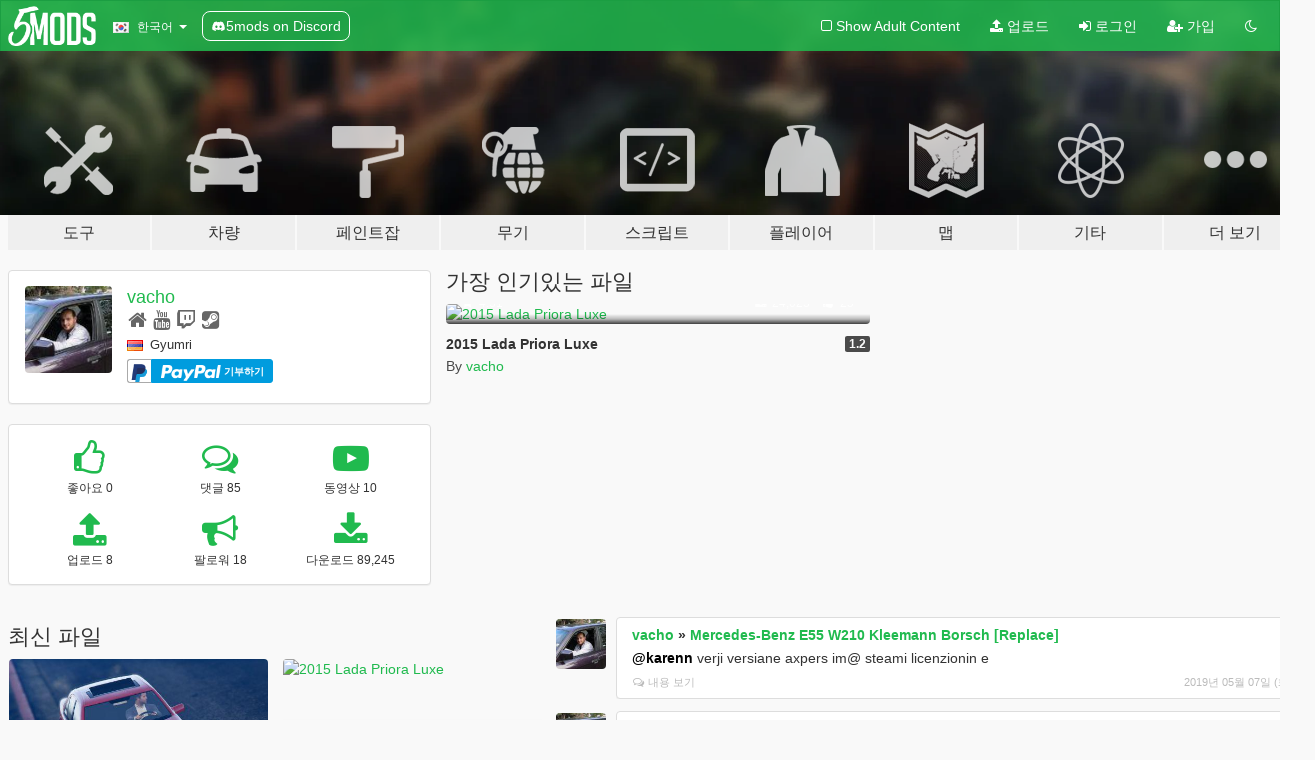

--- FILE ---
content_type: text/html; charset=utf-8
request_url: https://ko.gta5-mods.com/users/vacho
body_size: 12844
content:

<!DOCTYPE html>
<html lang="ko" dir="ltr">
<head>
	<title>
		vacho의 GTA 5 모드 - GTA5-Mods.com
	</title>

		<script
		  async
		  src="https://hb.vntsm.com/v4/live/vms/sites/gta5-mods.com/index.js"
        ></script>

        <script>
          self.__VM = self.__VM || [];
          self.__VM.push(function (admanager, scope) {
            scope.Config.buildPlacement((configBuilder) => {
              configBuilder.add("billboard");
              configBuilder.addDefaultOrUnique("mobile_mpu").setBreakPoint("mobile")
            }).display("top-ad");

            scope.Config.buildPlacement((configBuilder) => {
              configBuilder.add("leaderboard");
              configBuilder.addDefaultOrUnique("mobile_mpu").setBreakPoint("mobile")
            }).display("central-ad");

            scope.Config.buildPlacement((configBuilder) => {
              configBuilder.add("mpu");
              configBuilder.addDefaultOrUnique("mobile_mpu").setBreakPoint("mobile")
            }).display("side-ad");

            scope.Config.buildPlacement((configBuilder) => {
              configBuilder.add("leaderboard");
              configBuilder.addDefaultOrUnique("mpu").setBreakPoint({ mediaQuery: "max-width:1200px" })
            }).display("central-ad-2");

            scope.Config.buildPlacement((configBuilder) => {
              configBuilder.add("leaderboard");
              configBuilder.addDefaultOrUnique("mobile_mpu").setBreakPoint("mobile")
            }).display("bottom-ad");

            scope.Config.buildPlacement((configBuilder) => {
              configBuilder.add("desktop_takeover");
              configBuilder.addDefaultOrUnique("mobile_takeover").setBreakPoint("mobile")
            }).display("takeover-ad");

            scope.Config.get('mpu').display('download-ad-1');
          });
        </script>

	<meta charset="utf-8">
	<meta name="viewport" content="width=320, initial-scale=1.0, maximum-scale=1.0">
	<meta http-equiv="X-UA-Compatible" content="IE=edge">
	<meta name="msapplication-config" content="none">
	<meta name="theme-color" content="#20ba4e">
	<meta name="msapplication-navbutton-color" content="#20ba4e">
	<meta name="apple-mobile-web-app-capable" content="yes">
	<meta name="apple-mobile-web-app-status-bar-style" content="#20ba4e">
	<meta name="csrf-param" content="authenticity_token" />
<meta name="csrf-token" content="rcP1CtjaFz9nEKbWBBnph7jhDJC6Aw1K2Sp7o/9pDPoFyoANzg4i5xtFXKDrtr1T9rsQljaGt0UojRvnvoQj1A==" />
	

	<link rel="shortcut icon" type="image/x-icon" href="https://images.gta5-mods.com/icons/favicon.png">
	<link rel="stylesheet" media="screen" href="/assets/application-7e510725ebc5c55e88a9fd87c027a2aa9e20126744fbac89762e0fd54819c399.css" />
	    <link rel="alternate" hreflang="id" href="https://id.gta5-mods.com/users/vacho">
    <link rel="alternate" hreflang="ms" href="https://ms.gta5-mods.com/users/vacho">
    <link rel="alternate" hreflang="bg" href="https://bg.gta5-mods.com/users/vacho">
    <link rel="alternate" hreflang="ca" href="https://ca.gta5-mods.com/users/vacho">
    <link rel="alternate" hreflang="cs" href="https://cs.gta5-mods.com/users/vacho">
    <link rel="alternate" hreflang="da" href="https://da.gta5-mods.com/users/vacho">
    <link rel="alternate" hreflang="de" href="https://de.gta5-mods.com/users/vacho">
    <link rel="alternate" hreflang="el" href="https://el.gta5-mods.com/users/vacho">
    <link rel="alternate" hreflang="en" href="https://www.gta5-mods.com/users/vacho">
    <link rel="alternate" hreflang="es" href="https://es.gta5-mods.com/users/vacho">
    <link rel="alternate" hreflang="fr" href="https://fr.gta5-mods.com/users/vacho">
    <link rel="alternate" hreflang="gl" href="https://gl.gta5-mods.com/users/vacho">
    <link rel="alternate" hreflang="ko" href="https://ko.gta5-mods.com/users/vacho">
    <link rel="alternate" hreflang="hi" href="https://hi.gta5-mods.com/users/vacho">
    <link rel="alternate" hreflang="it" href="https://it.gta5-mods.com/users/vacho">
    <link rel="alternate" hreflang="hu" href="https://hu.gta5-mods.com/users/vacho">
    <link rel="alternate" hreflang="mk" href="https://mk.gta5-mods.com/users/vacho">
    <link rel="alternate" hreflang="nl" href="https://nl.gta5-mods.com/users/vacho">
    <link rel="alternate" hreflang="nb" href="https://no.gta5-mods.com/users/vacho">
    <link rel="alternate" hreflang="pl" href="https://pl.gta5-mods.com/users/vacho">
    <link rel="alternate" hreflang="pt-BR" href="https://pt.gta5-mods.com/users/vacho">
    <link rel="alternate" hreflang="ro" href="https://ro.gta5-mods.com/users/vacho">
    <link rel="alternate" hreflang="ru" href="https://ru.gta5-mods.com/users/vacho">
    <link rel="alternate" hreflang="sl" href="https://sl.gta5-mods.com/users/vacho">
    <link rel="alternate" hreflang="fi" href="https://fi.gta5-mods.com/users/vacho">
    <link rel="alternate" hreflang="sv" href="https://sv.gta5-mods.com/users/vacho">
    <link rel="alternate" hreflang="vi" href="https://vi.gta5-mods.com/users/vacho">
    <link rel="alternate" hreflang="tr" href="https://tr.gta5-mods.com/users/vacho">
    <link rel="alternate" hreflang="uk" href="https://uk.gta5-mods.com/users/vacho">
    <link rel="alternate" hreflang="zh-CN" href="https://zh.gta5-mods.com/users/vacho">

  <script src="/javascripts/ads.js"></script>

		<!-- Nexus Google Tag Manager -->
		<script nonce="true">
//<![CDATA[
				window.dataLayer = window.dataLayer || [];

						window.dataLayer.push({
								login_status: 'Guest',
								user_id: undefined,
								gta5mods_id: undefined,
						});

//]]>
</script>
		<script nonce="true">
//<![CDATA[
				(function(w,d,s,l,i){w[l]=w[l]||[];w[l].push({'gtm.start':
				new Date().getTime(),event:'gtm.js'});var f=d.getElementsByTagName(s)[0],
				j=d.createElement(s),dl=l!='dataLayer'?'&l='+l:'';j.async=true;j.src=
				'https://www.googletagmanager.com/gtm.js?id='+i+dl;f.parentNode.insertBefore(j,f);
				})(window,document,'script','dataLayer','GTM-KCVF2WQ');

//]]>
</script>		<!-- End Nexus Google Tag Manager -->
</head>
<body class=" ko">
	<!-- Google Tag Manager (noscript) -->
	<noscript><iframe src="https://www.googletagmanager.com/ns.html?id=GTM-KCVF2WQ"
										height="0" width="0" style="display:none;visibility:hidden"></iframe></noscript>
	<!-- End Google Tag Manager (noscript) -->

<div id="page-cover"></div>
<div id="page-loading">
	<span class="graphic"></span>
	<span class="message">로딩중...</span>
</div>

<div id="page-cover"></div>

<nav id="main-nav" class="navbar navbar-default">
  <div class="container">
    <div class="navbar-header">
      <a class="navbar-brand" href="/"></a>

      <ul class="nav navbar-nav">
        <li id="language-dropdown" class="dropdown">
          <a href="#language" class="dropdown-toggle" data-toggle="dropdown">
            <span class="famfamfam-flag-kr icon"></span>&nbsp;
            <span class="language-name">한국어</span>
            <span class="caret"></span>
          </a>

          <ul class="dropdown-menu dropdown-menu-with-footer">
                <li>
                  <a href="https://id.gta5-mods.com/users/vacho">
                    <span class="famfamfam-flag-id"></span>
                    <span class="language-name">Bahasa Indonesia</span>
                  </a>
                </li>
                <li>
                  <a href="https://ms.gta5-mods.com/users/vacho">
                    <span class="famfamfam-flag-my"></span>
                    <span class="language-name">Bahasa Melayu</span>
                  </a>
                </li>
                <li>
                  <a href="https://bg.gta5-mods.com/users/vacho">
                    <span class="famfamfam-flag-bg"></span>
                    <span class="language-name">Български</span>
                  </a>
                </li>
                <li>
                  <a href="https://ca.gta5-mods.com/users/vacho">
                    <span class="famfamfam-flag-catalonia"></span>
                    <span class="language-name">Català</span>
                  </a>
                </li>
                <li>
                  <a href="https://cs.gta5-mods.com/users/vacho">
                    <span class="famfamfam-flag-cz"></span>
                    <span class="language-name">Čeština</span>
                  </a>
                </li>
                <li>
                  <a href="https://da.gta5-mods.com/users/vacho">
                    <span class="famfamfam-flag-dk"></span>
                    <span class="language-name">Dansk</span>
                  </a>
                </li>
                <li>
                  <a href="https://de.gta5-mods.com/users/vacho">
                    <span class="famfamfam-flag-de"></span>
                    <span class="language-name">Deutsch</span>
                  </a>
                </li>
                <li>
                  <a href="https://el.gta5-mods.com/users/vacho">
                    <span class="famfamfam-flag-gr"></span>
                    <span class="language-name">Ελληνικά</span>
                  </a>
                </li>
                <li>
                  <a href="https://www.gta5-mods.com/users/vacho">
                    <span class="famfamfam-flag-gb"></span>
                    <span class="language-name">English</span>
                  </a>
                </li>
                <li>
                  <a href="https://es.gta5-mods.com/users/vacho">
                    <span class="famfamfam-flag-es"></span>
                    <span class="language-name">Español</span>
                  </a>
                </li>
                <li>
                  <a href="https://fr.gta5-mods.com/users/vacho">
                    <span class="famfamfam-flag-fr"></span>
                    <span class="language-name">Français</span>
                  </a>
                </li>
                <li>
                  <a href="https://gl.gta5-mods.com/users/vacho">
                    <span class="famfamfam-flag-es-gl"></span>
                    <span class="language-name">Galego</span>
                  </a>
                </li>
                <li>
                  <a href="https://ko.gta5-mods.com/users/vacho">
                    <span class="famfamfam-flag-kr"></span>
                    <span class="language-name">한국어</span>
                  </a>
                </li>
                <li>
                  <a href="https://hi.gta5-mods.com/users/vacho">
                    <span class="famfamfam-flag-in"></span>
                    <span class="language-name">हिन्दी</span>
                  </a>
                </li>
                <li>
                  <a href="https://it.gta5-mods.com/users/vacho">
                    <span class="famfamfam-flag-it"></span>
                    <span class="language-name">Italiano</span>
                  </a>
                </li>
                <li>
                  <a href="https://hu.gta5-mods.com/users/vacho">
                    <span class="famfamfam-flag-hu"></span>
                    <span class="language-name">Magyar</span>
                  </a>
                </li>
                <li>
                  <a href="https://mk.gta5-mods.com/users/vacho">
                    <span class="famfamfam-flag-mk"></span>
                    <span class="language-name">Македонски</span>
                  </a>
                </li>
                <li>
                  <a href="https://nl.gta5-mods.com/users/vacho">
                    <span class="famfamfam-flag-nl"></span>
                    <span class="language-name">Nederlands</span>
                  </a>
                </li>
                <li>
                  <a href="https://no.gta5-mods.com/users/vacho">
                    <span class="famfamfam-flag-no"></span>
                    <span class="language-name">Norsk</span>
                  </a>
                </li>
                <li>
                  <a href="https://pl.gta5-mods.com/users/vacho">
                    <span class="famfamfam-flag-pl"></span>
                    <span class="language-name">Polski</span>
                  </a>
                </li>
                <li>
                  <a href="https://pt.gta5-mods.com/users/vacho">
                    <span class="famfamfam-flag-br"></span>
                    <span class="language-name">Português do Brasil</span>
                  </a>
                </li>
                <li>
                  <a href="https://ro.gta5-mods.com/users/vacho">
                    <span class="famfamfam-flag-ro"></span>
                    <span class="language-name">Română</span>
                  </a>
                </li>
                <li>
                  <a href="https://ru.gta5-mods.com/users/vacho">
                    <span class="famfamfam-flag-ru"></span>
                    <span class="language-name">Русский</span>
                  </a>
                </li>
                <li>
                  <a href="https://sl.gta5-mods.com/users/vacho">
                    <span class="famfamfam-flag-si"></span>
                    <span class="language-name">Slovenščina</span>
                  </a>
                </li>
                <li>
                  <a href="https://fi.gta5-mods.com/users/vacho">
                    <span class="famfamfam-flag-fi"></span>
                    <span class="language-name">Suomi</span>
                  </a>
                </li>
                <li>
                  <a href="https://sv.gta5-mods.com/users/vacho">
                    <span class="famfamfam-flag-se"></span>
                    <span class="language-name">Svenska</span>
                  </a>
                </li>
                <li>
                  <a href="https://vi.gta5-mods.com/users/vacho">
                    <span class="famfamfam-flag-vn"></span>
                    <span class="language-name">Tiếng Việt</span>
                  </a>
                </li>
                <li>
                  <a href="https://tr.gta5-mods.com/users/vacho">
                    <span class="famfamfam-flag-tr"></span>
                    <span class="language-name">Türkçe</span>
                  </a>
                </li>
                <li>
                  <a href="https://uk.gta5-mods.com/users/vacho">
                    <span class="famfamfam-flag-ua"></span>
                    <span class="language-name">Українська</span>
                  </a>
                </li>
                <li>
                  <a href="https://zh.gta5-mods.com/users/vacho">
                    <span class="famfamfam-flag-cn"></span>
                    <span class="language-name">中文</span>
                  </a>
                </li>
          </ul>
        </li>
        <li class="discord-link">
          <a href="https://discord.gg/2PR7aMzD4U" target="_blank" rel="noreferrer">
            <img src="https://images.gta5-mods.com/site/discord-header.svg" height="15px" alt="">
            <span>5mods on Discord</span>
          </a>
        </li>
      </ul>
    </div>

    <ul class="nav navbar-nav navbar-right">
        <li>
          <a href="/adult_filter" title="Light mode">
              <span class="fa fa-square-o"></span>
            <span>Show Adult <span class="adult-filter__content-text">Content</span></span>
          </a>
        </li>
      <li class="hidden-xs">
        <a href="/upload">
          <span class="icon fa fa-upload"></span>
          업로드
        </a>
      </li>

        <li>
          <a href="/login?r=/users/vacho">
            <span class="icon fa fa-sign-in"></span>
            <span class="login-text">로그인</span>
          </a>
        </li>

        <li class="hidden-xs">
          <a href="/register?r=/users/vacho">
            <span class="icon fa fa-user-plus"></span>
            가입
          </a>
        </li>

        <li>
            <a href="/dark_mode" title="Dark mode">
              <span class="fa fa-moon-o"></span>
            </a>
        </li>

      <li id="search-dropdown">
        <a href="#search" class="dropdown-toggle" data-toggle="dropdown">
          <span class="fa fa-search"></span>
        </a>

        <div class="dropdown-menu">
          <div class="form-inline">
            <div class="form-group">
              <div class="input-group">
                <div class="input-group-addon"><span  class="fa fa-search"></span></div>
                <input type="text" class="form-control" placeholder="GTA 5 모드를 검색해보세요...">
              </div>
            </div>
            <button type="submit" class="btn btn-primary">
              검색
            </button>
          </div>
        </div>
      </li>
    </ul>
  </div>
</nav>

<div id="banner" class="">
  <div class="container hidden-xs">
    <div id="intro">
      <h1 class="styled">GTA5-Mods.com 에 오신 것을 환영합니다</h1>
      <p>Select one of the following categories to start browsing the latest GTA 5 PC mods:</p>
    </div>
  </div>

  <div class="container">
    <ul id="navigation" class="clearfix ko">
        <li class="tools ">
          <a href="/tools">
            <span class="icon-category"></span>
            <span class="label-border"></span>
            <span class="label-category lg-large md-large sm-large xs-large xxs-large">
              <span>도구</span>
            </span>
          </a>
        </li>
        <li class="vehicles ">
          <a href="/vehicles">
            <span class="icon-category"></span>
            <span class="label-border"></span>
            <span class="label-category lg-large md-large sm-large xs-large xxs-large">
              <span>차량</span>
            </span>
          </a>
        </li>
        <li class="paintjobs ">
          <a href="/paintjobs">
            <span class="icon-category"></span>
            <span class="label-border"></span>
            <span class="label-category lg-large md-large sm-large xs-large xxs-large">
              <span>페인트잡</span>
            </span>
          </a>
        </li>
        <li class="weapons ">
          <a href="/weapons">
            <span class="icon-category"></span>
            <span class="label-border"></span>
            <span class="label-category lg-large md-large sm-large xs-large xxs-large">
              <span>무기</span>
            </span>
          </a>
        </li>
        <li class="scripts ">
          <a href="/scripts">
            <span class="icon-category"></span>
            <span class="label-border"></span>
            <span class="label-category lg-large md-large sm-large xs-large xxs-large">
              <span>스크립트</span>
            </span>
          </a>
        </li>
        <li class="player ">
          <a href="/player">
            <span class="icon-category"></span>
            <span class="label-border"></span>
            <span class="label-category lg-large md-large sm-large xs-large xxs-large">
              <span>플레이어</span>
            </span>
          </a>
        </li>
        <li class="maps ">
          <a href="/maps">
            <span class="icon-category"></span>
            <span class="label-border"></span>
            <span class="label-category lg-large md-large sm-large xs-large xxs-large">
              <span>맵</span>
            </span>
          </a>
        </li>
        <li class="misc ">
          <a href="/misc">
            <span class="icon-category"></span>
            <span class="label-border"></span>
            <span class="label-category lg-large md-large sm-large xs-large xxs-large">
              <span>기타</span>
            </span>
          </a>
        </li>
      <li id="more-dropdown" class="more dropdown">
        <a href="#more" class="dropdown-toggle" data-toggle="dropdown">
          <span class="icon-category"></span>
          <span class="label-border"></span>
          <span class="label-category lg-large md-large sm-large xs-large xxs-large">
            <span>더 보기</span>
          </span>
        </a>

        <ul class="dropdown-menu pull-right">
          <li>
            <a href="http://www.gta5cheats.com" target="_blank">
              <span class="fa fa-external-link"></span>
              GTA 5 Cheats
            </a>
          </li>
        </ul>
      </li>
    </ul>
  </div>
</div>

<div id="content">
  
<div id="profile" data-user-id="112248">
  <div class="container">


        <div class="row">
          <div class="col-sm-6 col-md-4">
            <div class="user-panel panel panel-default">
              <div class="panel-body">
                <div class="row">
                  <div class="col-xs-3">
                    <a href="/users/vacho">
                      <img class="img-responsive" src="https://img.gta5-mods.com/q75-w100-h100-cfill/avatars/112248/cd9ed6-Gbj-6FsYfIg.jpg" alt="Cd9ed6 gbj 6fsyfig" />
                    </a>
                  </div>
                  <div class="col-xs-9">
                    <a class="username" href="/users/vacho">vacho</a>

                        <br/>

                            <div class="user-social">
                              <a title="Homepage" target="_blank" href="http://www.donationalerts.ru/r/Vch"><span class="fa fa-home"></span></a>





<a title="YouTube" target="_blank" href="https://www.youtube.com/channel/UCslTPgIE5dOj_xVbqo969_Q"><span class="fa fa-youtube"></span></a>
<a title="Twitch" target="_blank" href="http://www.twitch.tv/admiralgeneral01"><span class="fa fa-twitch"></span></a>
<a title="Steam" target="_blank" href="http://steamcommunity.com/id/GYRZA55"><span class="fa fa-steam-square"></span></a>




                            </div>

                              <div class="user-location">
                                <span title="아르메니아" class="famfamfam-flag-am user-location-country"></span>
                                <span>Gyumri</span>
                              </div>

                            <div class="g-ytsubscribe" data-channel="null" data-channelid="UCslTPgIE5dOj_xVbqo969_Q" data-layout="default" data-count="default"></div>

                                <div class="button-donate">
                                  
<div class="paypal-button-widget">
  <form method="post" action="https://www.paypal.com/cgi-bin/webscr" target="_blank">
    <input type="hidden" name="item_name" value="Donation for vacho [GTA5-Mods.com]">
    <input type="hidden" name="lc" value="ko_KR">
    <input type="hidden" name="no_shipping" value="1">
    <input type="hidden" name="cmd" value="_donations">
    <input type="hidden" name="business" value="vachomatevosyan.matevosyan@mail.ru">
    <input type="hidden" name="bn" value="JavaScriptButtons_donate">
    <input type="hidden" name="notify_url" value="https://www.gta5-mods.com/ipn">
    <input type="hidden" name="custom" value="[112248, -1, -1]">
    <button class="paypal-button paypal-style-primary paypal-size-small" type="submit" dir="ltr">
        <span class="paypal-button-logo">
          <img src="[data-uri]">
        </span><span class="paypal-button-content" dir="auto">
          <img alt="PayPal" src="[data-uri]" /> 기부하기
        </span>
    </button>
  </form>
</div>
                                </div>


                  </div>
                </div>
              </div>
            </div>

              <div class="panel panel-default" dir="auto">
                <div class="panel-body">
                    <div class="user-stats">
                      <div class="row">
                        <div class="col-xs-4">
                          <span class="stat-icon fa fa-thumbs-o-up"></span>
                          <span class="stat-label">
                            좋아요 0
                          </span>
                        </div>
                        <div class="col-xs-4">
                          <span class="stat-icon fa fa-comments-o"></span>
                          <span class="stat-label">
                            댓글 85
                          </span>
                        </div>
                        <div class="col-xs-4">
                          <span class="stat-icon fa fa-youtube-play"></span>
                          <span class="stat-label">
                            동영상 10
                          </span>
                        </div>
                      </div>

                      <div class="row">
                        <div class="col-xs-4">
                          <span class="stat-icon fa fa-upload"></span>
                          <span class="stat-label">
                            업로드 8
                          </span>
                        </div>
                        <div class="col-xs-4">
                          <span class="stat-icon fa fa-bullhorn"></span>
                          <span class="stat-label">
                            팔로워 18
                          </span>
                        </div>
                          <div class="col-xs-4">
                            <span class="stat-icon fa fa-download"></span>
                            <span class="stat-label">
                              다운로드 89,245
                            </span>
                          </div>
                      </div>
                    </div>
                </div>
              </div>
          </div>

            <div class="col-sm-6 col-md-4 file-list">
              <h3 class="no-margin-top">가장 인기있는 파일</h3>
              
<div class="file-list-obj">
  <a href="/vehicles/lada-priora-luxe-2015" title="2015 Lada Priora Luxe" class="preview empty">

    <img title="2015 Lada Priora Luxe" class="img-responsive" alt="2015 Lada Priora Luxe" src="https://img.youtube.com/vi/MXoNixbcM0M/mqdefault.jpg" />

      <ul class="categories">
            <li>자동차</li>
            <li>Lada</li>
      </ul>

      <div class="stats">
        <div>
            <span title="4.31 star rating">
              <span class="fa fa-star"></span> 4.31
            </span>
        </div>
        <div>
          <span title="24,023 다운로드">
            <span class="fa fa-download"></span> 24,023
          </span>
          <span class="stats-likes" title="25 좋아요">
            <span class="fa fa-thumbs-up"></span> 25
          </span>
        </div>
      </div>

  </a>
  <div class="details">
    <div class="top">
      <div class="name">
        <a href="/vehicles/lada-priora-luxe-2015" title="2015 Lada Priora Luxe">
          <span dir="ltr">2015 Lada Priora Luxe</span>
        </a>
      </div>
        <div class="version" dir="ltr" title="1.2">1.2</div>
    </div>
    <div class="bottom">
      <span class="bottom-by">By</span> <a href="/users/vacho" title="vacho">vacho</a>
    </div>
  </div>
</div>
            </div>
        </div>

            <div class="row">
                  <div class="file-list col-sm-5">
                    <div class="row-heading">
                      <h3 class="latest-files">
                        최신 파일
                      </h3>
                    </div>

                        <div class="row">
                            <div class="col-xs-6 col-sm-12 col-md-6">
                              
<div class="file-list-obj">
  <a href="/vehicles/mercedes-benz-e55-w210-kleemann-borsch-beta" title="Mercedes-Benz E55 W210 Kleemann Borsch [Replace]" class="preview empty">

    <img title="Mercedes-Benz E55 W210 Kleemann Borsch [Replace]" class="img-responsive" alt="Mercedes-Benz E55 W210 Kleemann Borsch [Replace]" src="https://img.gta5-mods.com/q75-w500-h333-cfill/images/mercedes-benz-e55-w210-kleemann-borsch-beta/e98ad4-20170628231304_1.jpg" />

      <ul class="categories">
            <li>Mercedes-Benz</li>
            <li>자동차</li>
      </ul>

      <div class="stats">
        <div>
            <span title="4.2 star rating">
              <span class="fa fa-star"></span> 4.2
            </span>
        </div>
        <div>
          <span title="6,524 다운로드">
            <span class="fa fa-download"></span> 6,524
          </span>
          <span class="stats-likes" title="38 좋아요">
            <span class="fa fa-thumbs-up"></span> 38
          </span>
        </div>
      </div>

  </a>
  <div class="details">
    <div class="top">
      <div class="name">
        <a href="/vehicles/mercedes-benz-e55-w210-kleemann-borsch-beta" title="Mercedes-Benz E55 W210 Kleemann Borsch [Replace]">
          <span dir="ltr">Mercedes-Benz E55 W210 Kleemann Borsch [Replace]</span>
        </a>
      </div>
        <div class="version" dir="ltr" title="Beta 0.1">Beta 0.1</div>
    </div>
    <div class="bottom">
      <span class="bottom-by">By</span> <a href="/users/vacho" title="vacho">vacho</a>
    </div>
  </div>
</div>
                            </div>
                            <div class="col-xs-6 col-sm-12 col-md-6">
                              
<div class="file-list-obj">
  <a href="/vehicles/lada-priora-luxe-2015" title="2015 Lada Priora Luxe" class="preview empty">

    <img title="2015 Lada Priora Luxe" class="img-responsive" alt="2015 Lada Priora Luxe" src="https://img.youtube.com/vi/MXoNixbcM0M/mqdefault.jpg" />

      <ul class="categories">
            <li>자동차</li>
            <li>Lada</li>
      </ul>

      <div class="stats">
        <div>
            <span title="4.31 star rating">
              <span class="fa fa-star"></span> 4.31
            </span>
        </div>
        <div>
          <span title="24,023 다운로드">
            <span class="fa fa-download"></span> 24,023
          </span>
          <span class="stats-likes" title="25 좋아요">
            <span class="fa fa-thumbs-up"></span> 25
          </span>
        </div>
      </div>

  </a>
  <div class="details">
    <div class="top">
      <div class="name">
        <a href="/vehicles/lada-priora-luxe-2015" title="2015 Lada Priora Luxe">
          <span dir="ltr">2015 Lada Priora Luxe</span>
        </a>
      </div>
        <div class="version" dir="ltr" title="1.2">1.2</div>
    </div>
    <div class="bottom">
      <span class="bottom-by">By</span> <a href="/users/vacho" title="vacho">vacho</a>
    </div>
  </div>
</div>
                            </div>
                        </div>
                        <div class="row">
                            <div class="col-xs-6 col-sm-12 col-md-6">
                              
<div class="file-list-obj">
  <a href="/vehicles/armenian-lada-niva-dorjar" title="Armenian Lada Niva 2121-Dorjar" class="preview empty">

    <img title="Armenian Lada Niva 2121-Dorjar" class="img-responsive" alt="Armenian Lada Niva 2121-Dorjar" src="https://img.youtube.com/vi/9USlA5o43m0/mqdefault.jpg" />

      <ul class="categories">
            <li>자동차</li>
            <li>Hatchback</li>
            <li>Lada</li>
      </ul>

      <div class="stats">
        <div>
            <span title="5.0 star rating">
              <span class="fa fa-star"></span> 5.0
            </span>
        </div>
        <div>
          <span title="8,565 다운로드">
            <span class="fa fa-download"></span> 8,565
          </span>
          <span class="stats-likes" title="22 좋아요">
            <span class="fa fa-thumbs-up"></span> 22
          </span>
        </div>
      </div>

  </a>
  <div class="details">
    <div class="top">
      <div class="name">
        <a href="/vehicles/armenian-lada-niva-dorjar" title="Armenian Lada Niva 2121-Dorjar">
          <span dir="ltr">Armenian Lada Niva 2121-Dorjar</span>
        </a>
      </div>
        <div class="version" dir="ltr" title="1.0">1.0</div>
    </div>
    <div class="bottom">
      <span class="bottom-by">By</span> <a href="/users/vacho" title="vacho">vacho</a>
    </div>
  </div>
</div>
                            </div>
                            <div class="col-xs-6 col-sm-12 col-md-6">
                              
<div class="file-list-obj">
  <a href="/vehicles/toyota-land-cruiser-200-stock" title="Toyota Land Cruiser 200 (Stock)" class="preview empty">

    <img title="Toyota Land Cruiser 200 (Stock)" class="img-responsive" alt="Toyota Land Cruiser 200 (Stock)" src="https://img.youtube.com/vi/2Nq0G_LztqI/mqdefault.jpg" />

      <ul class="categories">
            <li>자동차</li>
            <li>SUV</li>
            <li>Toyota</li>
      </ul>

      <div class="stats">
        <div>
            <span title="4.67 star rating">
              <span class="fa fa-star"></span> 4.67
            </span>
        </div>
        <div>
          <span title="9,762 다운로드">
            <span class="fa fa-download"></span> 9,762
          </span>
          <span class="stats-likes" title="34 좋아요">
            <span class="fa fa-thumbs-up"></span> 34
          </span>
        </div>
      </div>

  </a>
  <div class="details">
    <div class="top">
      <div class="name">
        <a href="/vehicles/toyota-land-cruiser-200-stock" title="Toyota Land Cruiser 200 (Stock)">
          <span dir="ltr">Toyota Land Cruiser 200 (Stock)</span>
        </a>
      </div>
        <div class="version" dir="ltr" title="1.0">1.0</div>
    </div>
    <div class="bottom">
      <span class="bottom-by">By</span> <a href="/users/vacho" title="vacho">vacho</a>
    </div>
  </div>
</div>
                            </div>
                        </div>
                        <div class="row">
                            <div class="col-xs-6 col-sm-12 col-md-6">
                              
<div class="file-list-obj">
  <a href="/vehicles/niva-armenian-dorjjar" title="Armenian Lada Niva - Dorjar" class="preview empty">

    <img title="Armenian Lada Niva - Dorjar" class="img-responsive" alt="Armenian Lada Niva - Dorjar" src="https://img.youtube.com/vi/-7iIx2KN0zU/mqdefault.jpg" />

      <ul class="categories">
            <li>국제적</li>
            <li>Armenia</li>
            <li>유럽</li>
      </ul>

      <div class="stats">
        <div>
            <span title="5.0 star rating">
              <span class="fa fa-star"></span> 5.0
            </span>
        </div>
        <div>
          <span title="8,193 다운로드">
            <span class="fa fa-download"></span> 8,193
          </span>
          <span class="stats-likes" title="21 좋아요">
            <span class="fa fa-thumbs-up"></span> 21
          </span>
        </div>
      </div>

  </a>
  <div class="details">
    <div class="top">
      <div class="name">
        <a href="/vehicles/niva-armenian-dorjjar" title="Armenian Lada Niva - Dorjar">
          <span dir="ltr">Armenian Lada Niva - Dorjar</span>
        </a>
      </div>
        <div class="version" dir="ltr" title="1.2">1.2</div>
    </div>
    <div class="bottom">
      <span class="bottom-by">By</span> <a href="/users/vacho" title="vacho">vacho</a>
    </div>
  </div>
</div>
                            </div>
                            <div class="col-xs-6 col-sm-12 col-md-6">
                              
<div class="file-list-obj">
  <a href="/vehicles/bmw-5series-m-sport-ii-pakage-japan" title="BMW 5Series M Sport II Package Japan" class="preview empty">

    <img title="BMW 5Series M Sport II Package Japan" class="img-responsive" alt="BMW 5Series M Sport II Package Japan" src="https://img.youtube.com/vi/6rHem-zg5T4/mqdefault.jpg" />

      <ul class="categories">
            <li>자동차</li>
            <li>Bmw</li>
      </ul>

      <div class="stats">
        <div>
            <span title="4.57 star rating">
              <span class="fa fa-star"></span> 4.57
            </span>
        </div>
        <div>
          <span title="11,035 다운로드">
            <span class="fa fa-download"></span> 11,035
          </span>
          <span class="stats-likes" title="59 좋아요">
            <span class="fa fa-thumbs-up"></span> 59
          </span>
        </div>
      </div>

  </a>
  <div class="details">
    <div class="top">
      <div class="name">
        <a href="/vehicles/bmw-5series-m-sport-ii-pakage-japan" title="BMW 5Series M Sport II Package Japan">
          <span dir="ltr">BMW 5Series M Sport II Package Japan</span>
        </a>
      </div>
        <div class="version" dir="ltr" title="1.1">1.1</div>
    </div>
    <div class="bottom">
      <span class="bottom-by">By</span> <a href="/users/vacho" title="vacho">vacho</a>
    </div>
  </div>
</div>
                            </div>
                        </div>
                        <div class="row">
                            <div class="col-xs-6 col-sm-12 col-md-6">
                              
<div class="file-list-obj">
  <a href="/vehicles/bmw-m5-e60-g-power" title="BMW M5 E60 G Power" class="preview empty">

    <img title="BMW M5 E60 G Power" class="img-responsive" alt="BMW M5 E60 G Power" src="https://img.youtube.com/vi/noqD1Nx2SeE/mqdefault.jpg" />

      <ul class="categories">
            <li>자동차</li>
            <li>Bmw</li>
      </ul>

      <div class="stats">
        <div>
            <span title="5.0 star rating">
              <span class="fa fa-star"></span> 5.0
            </span>
        </div>
        <div>
          <span title="15,691 다운로드">
            <span class="fa fa-download"></span> 15,691
          </span>
          <span class="stats-likes" title="40 좋아요">
            <span class="fa fa-thumbs-up"></span> 40
          </span>
        </div>
      </div>

  </a>
  <div class="details">
    <div class="top">
      <div class="name">
        <a href="/vehicles/bmw-m5-e60-g-power" title="BMW M5 E60 G Power">
          <span dir="ltr">BMW M5 E60 G Power</span>
        </a>
      </div>
        <div class="version" dir="ltr" title="1.1">1.1</div>
    </div>
    <div class="bottom">
      <span class="bottom-by">By</span> <a href="/users/vacho" title="vacho">vacho</a>
    </div>
  </div>
</div>
                            </div>
                            <div class="col-xs-6 col-sm-12 col-md-6">
                              
<div class="file-list-obj">
  <a href="/vehicles/e420-amg" title="Mercedes-Benz E420 AMG Enhancements" class="preview empty">

    <img title="Mercedes-Benz E420 AMG Enhancements" class="img-responsive" alt="Mercedes-Benz E420 AMG Enhancements" src="https://img.youtube.com/vi/xI59QD83JyY/mqdefault.jpg" />

      <ul class="categories">
            <li>Lights</li>
            <li>바퀴</li>
            <li>인테리어</li>
      </ul>

      <div class="stats">
        <div>
            <span title="5.0 star rating">
              <span class="fa fa-star"></span> 5.0
            </span>
        </div>
        <div>
          <span title="5,452 다운로드">
            <span class="fa fa-download"></span> 5,452
          </span>
          <span class="stats-likes" title="33 좋아요">
            <span class="fa fa-thumbs-up"></span> 33
          </span>
        </div>
      </div>

  </a>
  <div class="details">
    <div class="top">
      <div class="name">
        <a href="/vehicles/e420-amg" title="Mercedes-Benz E420 AMG Enhancements">
          <span dir="ltr">Mercedes-Benz E420 AMG Enhancements</span>
        </a>
      </div>
    </div>
    <div class="bottom">
      <span class="bottom-by">By</span> <a href="/users/vacho" title="vacho">vacho</a>
    </div>
  </div>
</div>
                            </div>
                        </div>
                  </div>

                  <div id="comments" class="col-sm-7">
                    <ul class="media-list comments-list" style="display: block;">
                      
    <li id="comment-1407933" class="comment media " data-comment-id="1407933" data-username="vacho" data-mentions="[&quot;karenn&quot;]">
      <div class="media-left">
        <a href="/users/vacho"><img class="media-object" src="https://img.gta5-mods.com/q75-w100-h100-cfill/avatars/112248/cd9ed6-Gbj-6FsYfIg.jpg" alt="Cd9ed6 gbj 6fsyfig" /></a>
      </div>
      <div class="media-body">
        <div class="panel panel-default">
          <div class="panel-body">
            <div class="media-heading clearfix">
              <div class="pull-left flip" dir="auto">
                <a href="/users/vacho">vacho</a>
                    &raquo;
                    <a href="/vehicles/mercedes-benz-e55-w210-kleemann-borsch-beta">Mercedes-Benz E55 W210 Kleemann Borsch [Replace]</a>
              </div>
              <div class="pull-right flip">
                

                
              </div>
            </div>

            <div class="comment-text " dir="auto"><p><a class="mention" href="/users/karenn">@karenn</a> verji versiane axpers im@ steami licenzionin e</p></div>

            <div class="media-details clearfix">
              <div class="row">
                <div class="col-md-8 text-left flip">

                    <a class="inline-icon-text" href="/vehicles/mercedes-benz-e55-w210-kleemann-borsch-beta#comment-1407933"><span class="fa fa-comments-o"></span>내용 보기</a>

                  

                  
                </div>
                <div class="col-md-4 text-right flip" title="2019/05/07 08:51:12">2019년 05월 07일 (화)</div>
              </div>
            </div>
          </div>
        </div>
      </div>
    </li>

    <li id="comment-1407811" class="comment media " data-comment-id="1407811" data-username="vacho" data-mentions="[&quot;AKROM&quot;]">
      <div class="media-left">
        <a href="/users/vacho"><img class="media-object" src="https://img.gta5-mods.com/q75-w100-h100-cfill/avatars/112248/cd9ed6-Gbj-6FsYfIg.jpg" alt="Cd9ed6 gbj 6fsyfig" /></a>
      </div>
      <div class="media-body">
        <div class="panel panel-default">
          <div class="panel-body">
            <div class="media-heading clearfix">
              <div class="pull-left flip" dir="auto">
                <a href="/users/vacho">vacho</a>
                    &raquo;
                    <a href="/vehicles/lada-priora-luxe-2015">2015 Lada Priora Luxe</a>
              </div>
              <div class="pull-right flip">
                

                
              </div>
            </div>

            <div class="comment-text " dir="auto"><p><a class="mention" href="/users/AKROM">@AKROM</a> спасибо брат с удовольствием работал с вами</p></div>

            <div class="media-details clearfix">
              <div class="row">
                <div class="col-md-8 text-left flip">

                    <a class="inline-icon-text" href="/vehicles/lada-priora-luxe-2015#comment-1407811"><span class="fa fa-comments-o"></span>내용 보기</a>

                  

                  
                </div>
                <div class="col-md-4 text-right flip" title="2019/05/06 22:30:23">2019년 05월 06일 (월)</div>
              </div>
            </div>
          </div>
        </div>
      </div>
    </li>

    <li id="comment-1336660" class="comment media " data-comment-id="1336660" data-username="vacho" data-mentions="[]">
      <div class="media-left">
        <a href="/users/vacho"><img class="media-object" src="https://img.gta5-mods.com/q75-w100-h100-cfill/avatars/112248/cd9ed6-Gbj-6FsYfIg.jpg" alt="Cd9ed6 gbj 6fsyfig" /></a>
      </div>
      <div class="media-body">
        <div class="panel panel-default">
          <div class="panel-body">
            <div class="media-heading clearfix">
              <div class="pull-left flip" dir="auto">
                <a href="/users/vacho">vacho</a>
                    &raquo;
                    <a href="/vehicles/lada-niva-pick-up">LADA Niva Pick-Up</a>
              </div>
              <div class="pull-right flip">
                

                
              </div>
            </div>

            <div class="comment-text " dir="auto"><p>брат сделай шейви ниву</p></div>

            <div class="media-details clearfix">
              <div class="row">
                <div class="col-md-8 text-left flip">

                    <a class="inline-icon-text" href="/vehicles/lada-niva-pick-up#comment-1336660"><span class="fa fa-comments-o"></span>내용 보기</a>

                  

                  
                </div>
                <div class="col-md-4 text-right flip" title="2018/12/15 06:55:22">2018년 12월 15일 (토)</div>
              </div>
            </div>
          </div>
        </div>
      </div>
    </li>

    <li id="comment-1195714" class="comment media " data-comment-id="1195714" data-username="vacho" data-mentions="[&quot;karenn&quot;]">
      <div class="media-left">
        <a href="/users/vacho"><img class="media-object" src="https://img.gta5-mods.com/q75-w100-h100-cfill/avatars/112248/cd9ed6-Gbj-6FsYfIg.jpg" alt="Cd9ed6 gbj 6fsyfig" /></a>
      </div>
      <div class="media-body">
        <div class="panel panel-default">
          <div class="panel-body">
            <div class="media-heading clearfix">
              <div class="pull-left flip" dir="auto">
                <a href="/users/vacho">vacho</a>
                    &raquo;
                    <a href="/vehicles/mercedes-benz-e55-w210-kleemann-borsch-beta">Mercedes-Benz E55 W210 Kleemann Borsch [Replace]</a>
              </div>
              <div class="pull-right flip">
                

                
              </div>
            </div>

            <div class="comment-text " dir="auto"><p><a class="mention" href="/users/karenn">@karenn</a> es verjery kharmarcnem brat</p></div>

            <div class="media-details clearfix">
              <div class="row">
                <div class="col-md-8 text-left flip">

                    <a class="inline-icon-text" href="/vehicles/mercedes-benz-e55-w210-kleemann-borsch-beta#comment-1195714"><span class="fa fa-comments-o"></span>내용 보기</a>

                  

                  
                </div>
                <div class="col-md-4 text-right flip" title="2018/04/04 20:27:45">2018년 04월 04일 (수)</div>
              </div>
            </div>
          </div>
        </div>
      </div>
    </li>

    <li id="comment-1195712" class="comment media " data-comment-id="1195712" data-username="vacho" data-mentions="[&quot;UNKNWN&quot;]">
      <div class="media-left">
        <a href="/users/vacho"><img class="media-object" src="https://img.gta5-mods.com/q75-w100-h100-cfill/avatars/112248/cd9ed6-Gbj-6FsYfIg.jpg" alt="Cd9ed6 gbj 6fsyfig" /></a>
      </div>
      <div class="media-body">
        <div class="panel panel-default">
          <div class="panel-body">
            <div class="media-heading clearfix">
              <div class="pull-left flip" dir="auto">
                <a href="/users/vacho">vacho</a>
                    &raquo;
                    <a href="/vehicles/mercedes-benz-e55-w210-kleemann-borsch-beta">Mercedes-Benz E55 W210 Kleemann Borsch [Replace]</a>
              </div>
              <div class="pull-right flip">
                

                
              </div>
            </div>

            <div class="comment-text " dir="auto"><p><a class="mention" href="/users/UNKNWN">@UNKNWN</a>  yes bro</p></div>

            <div class="media-details clearfix">
              <div class="row">
                <div class="col-md-8 text-left flip">

                    <a class="inline-icon-text" href="/vehicles/mercedes-benz-e55-w210-kleemann-borsch-beta#comment-1195712"><span class="fa fa-comments-o"></span>내용 보기</a>

                  

                  
                </div>
                <div class="col-md-4 text-right flip" title="2018/04/04 20:27:21">2018년 04월 04일 (수)</div>
              </div>
            </div>
          </div>
        </div>
      </div>
    </li>

    <li id="comment-991292" class="comment media " data-comment-id="991292" data-username="vacho" data-mentions="[&quot;karenn&quot;]">
      <div class="media-left">
        <a href="/users/vacho"><img class="media-object" src="https://img.gta5-mods.com/q75-w100-h100-cfill/avatars/112248/cd9ed6-Gbj-6FsYfIg.jpg" alt="Cd9ed6 gbj 6fsyfig" /></a>
      </div>
      <div class="media-body">
        <div class="panel panel-default">
          <div class="panel-body">
            <div class="media-heading clearfix">
              <div class="pull-left flip" dir="auto">
                <a href="/users/vacho">vacho</a>
                    &raquo;
                    <a href="/vehicles/mercedes-benz-e55-w210-kleemann-borsch-beta">Mercedes-Benz E55 W210 Kleemann Borsch [Replace]</a>
              </div>
              <div class="pull-right flip">
                

                
              </div>
            </div>

            <div class="comment-text " dir="auto"><p><a class="mention" href="/users/karenn">@karenn</a> havaqac unem uxxaki hl@ chem qce</p></div>

            <div class="media-details clearfix">
              <div class="row">
                <div class="col-md-8 text-left flip">

                    <a class="inline-icon-text" href="/vehicles/mercedes-benz-e55-w210-kleemann-borsch-beta#comment-991292"><span class="fa fa-comments-o"></span>내용 보기</a>

                  

                  
                </div>
                <div class="col-md-4 text-right flip" title="2017/07/01 11:50:11">2017년 07월 01일 (토)</div>
              </div>
            </div>
          </div>
        </div>
      </div>
    </li>

    <li id="comment-990128" class="comment media " data-comment-id="990128" data-username="vacho" data-mentions="[&quot;6x8hours&quot;]">
      <div class="media-left">
        <a href="/users/vacho"><img class="media-object" src="https://img.gta5-mods.com/q75-w100-h100-cfill/avatars/112248/cd9ed6-Gbj-6FsYfIg.jpg" alt="Cd9ed6 gbj 6fsyfig" /></a>
      </div>
      <div class="media-body">
        <div class="panel panel-default">
          <div class="panel-body">
            <div class="media-heading clearfix">
              <div class="pull-left flip" dir="auto">
                <a href="/users/vacho">vacho</a>
                    &raquo;
                    <a href="/vehicles/mercedes-benz-e55-w210-kleemann-borsch-beta">Mercedes-Benz E55 W210 Kleemann Borsch [Replace]</a>
              </div>
              <div class="pull-right flip">
                

                
              </div>
            </div>

            <div class="comment-text " dir="auto"><p><a class="mention" href="/users/6x8hours">@6x8hours</a> please subscribe me on youtube</p></div>

            <div class="media-details clearfix">
              <div class="row">
                <div class="col-md-8 text-left flip">

                    <a class="inline-icon-text" href="/vehicles/mercedes-benz-e55-w210-kleemann-borsch-beta#comment-990128"><span class="fa fa-comments-o"></span>내용 보기</a>

                  

                  
                </div>
                <div class="col-md-4 text-right flip" title="2017/06/30 06:18:50">2017년 06월 30일 (금)</div>
              </div>
            </div>
          </div>
        </div>
      </div>
    </li>

    <li id="comment-982270" class="comment media " data-comment-id="982270" data-username="vacho" data-mentions="[&quot;HitmanNiko&quot;]">
      <div class="media-left">
        <a href="/users/vacho"><img class="media-object" src="https://img.gta5-mods.com/q75-w100-h100-cfill/avatars/112248/cd9ed6-Gbj-6FsYfIg.jpg" alt="Cd9ed6 gbj 6fsyfig" /></a>
      </div>
      <div class="media-body">
        <div class="panel panel-default">
          <div class="panel-body">
            <div class="media-heading clearfix">
              <div class="pull-left flip" dir="auto">
                <a href="/users/vacho">vacho</a>
                    &raquo;
                    <a href="/vehicles/1993-mercedes-benz-w124-hq-add-on">1993 Mercedes-Benz W124 [Add-On]</a>
              </div>
              <div class="pull-right flip">
                

                
              </div>
            </div>

            <div class="comment-text " dir="auto"><p><a class="mention" href="/users/HitmanNiko">@HitmanNiko</a> bro ulocke mod please</p></div>

            <div class="media-details clearfix">
              <div class="row">
                <div class="col-md-8 text-left flip">

                    <a class="inline-icon-text" href="/vehicles/1993-mercedes-benz-w124-hq-add-on#comment-982270"><span class="fa fa-comments-o"></span>내용 보기</a>

                  

                  
                </div>
                <div class="col-md-4 text-right flip" title="2017/06/23 18:35:09">2017년 06월 23일 (금)</div>
              </div>
            </div>
          </div>
        </div>
      </div>
    </li>

    <li id="comment-930768" class="comment media " data-comment-id="930768" data-username="vacho" data-mentions="[]">
      <div class="media-left">
        <a href="/users/vacho"><img class="media-object" src="https://img.gta5-mods.com/q75-w100-h100-cfill/avatars/112248/cd9ed6-Gbj-6FsYfIg.jpg" alt="Cd9ed6 gbj 6fsyfig" /></a>
      </div>
      <div class="media-body">
        <div class="panel panel-default">
          <div class="panel-body">
            <div class="media-heading clearfix">
              <div class="pull-left flip" dir="auto">
                <a href="/users/vacho">vacho</a>
                    &raquo;
                    <a href="/vehicles/bmw-e46-sedan">BMW E46 Sedan</a>
              </div>
              <div class="pull-right flip">
                

                
              </div>
            </div>

            <div class="comment-text " dir="auto"><p>please unlock mod</p></div>

            <div class="media-details clearfix">
              <div class="row">
                <div class="col-md-8 text-left flip">

                    <a class="inline-icon-text" href="/vehicles/bmw-e46-sedan#comment-930768"><span class="fa fa-comments-o"></span>내용 보기</a>

                  

                  
                </div>
                <div class="col-md-4 text-right flip" title="2017/05/07 21:35:47">2017년 05월 07일 (일)</div>
              </div>
            </div>
          </div>
        </div>
      </div>
    </li>

    <li id="comment-793614" class="comment media " data-comment-id="793614" data-username="vacho" data-mentions="[&quot;djiga666&quot;]">
      <div class="media-left">
        <a href="/users/vacho"><img class="media-object" src="https://img.gta5-mods.com/q75-w100-h100-cfill/avatars/112248/cd9ed6-Gbj-6FsYfIg.jpg" alt="Cd9ed6 gbj 6fsyfig" /></a>
      </div>
      <div class="media-body">
        <div class="panel panel-default">
          <div class="panel-body">
            <div class="media-heading clearfix">
              <div class="pull-left flip" dir="auto">
                <a href="/users/vacho">vacho</a>
                    &raquo;
                    <a href="/vehicles/toyota-land-cruiser-200-stock">Toyota Land Cruiser 200 (Stock)</a>
              </div>
              <div class="pull-right flip">
                

                
              </div>
            </div>

            <div class="comment-text " dir="auto"><p><a class="mention" href="/users/djiga666">@djiga666</a> Ок буду ))</p></div>

            <div class="media-details clearfix">
              <div class="row">
                <div class="col-md-8 text-left flip">

                    <a class="inline-icon-text" href="/vehicles/toyota-land-cruiser-200-stock#comment-793614"><span class="fa fa-comments-o"></span>내용 보기</a>

                  

                  
                </div>
                <div class="col-md-4 text-right flip" title="2017/01/10 09:41:47">2017년 01월 10일 (화)</div>
              </div>
            </div>
          </div>
        </div>
      </div>
    </li>

                    </ul>
                  </div>
            </div>

  </div>
</div>
</div>
<div id="footer">
  <div class="container">

    <div class="row">

      <div class="col-sm-4 col-md-4">

        <a href="/users/Slim Trashman" class="staff">Designed in Alderney</a><br/>
        <a href="/users/rappo" class="staff">Made in Los Santos</a>

      </div>

      <div class="col-sm-8 col-md-8 hidden-xs">

        <div class="col-md-4 hidden-sm hidden-xs">
          <ul>
            <li>
              <a href="/tools">GTA 5 모딩 도구</a>
            </li>
            <li>
              <a href="/vehicles">GTA 5 차량 모드</a>
            </li>
            <li>
              <a href="/paintjobs">GTA 5 차량 페인트잡 모드</a>
            </li>
            <li>
              <a href="/weapons">GTA 5 무기 모드</a>
            </li>
            <li>
              <a href="/scripts">GTA 5 스크립트 모드</a>
            </li>
            <li>
              <a href="/player">GTA 5 플레이어 모드</a>
            </li>
            <li>
              <a href="/maps">GTA 5 맵 모드</a>
            </li>
            <li>
              <a href="/misc">GTA 5 기타 모드</a>
            </li>
          </ul>
        </div>

        <div class="col-sm-4 col-md-4 hidden-xs">
          <ul>
            <li>
              <a href="/all">최신 파일</a>
            </li>
            <li>
              <a href="/all/tags/featured">추천 파일</a>
            </li>
            <li>
              <a href="/all/most-liked">좋아요가 많은 파일</a>
            </li>
            <li>
              <a href="/all/most-downloaded">다운로드 수가 많은 파일</a>
            </li>
            <li>
              <a href="/all/highest-rated">최고 평점 파일</a>
            </li>
            <li>
              <a href="/leaderboard">GTA5-Mods.com 리더보드</a>
            </li>
          </ul>
        </div>

        <div class="col-sm-4 col-md-4">
          <ul>
            <li>
              <a href="/contact">
                연락처
              </a>
            </li>
            <li>
              <a href="/privacy">
                개인정보 보호정책
              </a>
            </li>
            <li>
              <a href="/terms">
                Terms of Use
              </a>
            </li>
            <li>
              <a href="https://www.cognitoforms.com/NexusMods/_5ModsDMCAForm">
                DMCA
              </a>
            </li>
            <li>
              <a href="https://www.twitter.com/5mods" class="social" target="_blank" rel="noreferrer" title="@5mods 트위터">
                <span class="fa fa-twitter-square"></span>
                @5mods 트위터
              </a>
            </li>
            <li>
              <a href="https://www.facebook.com/5mods" class="social" target="_blank" rel="noreferrer" title="@5mods 페이스북">
                <span class="fa fa-facebook-official"></span>
                @5mods 페이스북
              </a>
            </li>
            <li>
              <a href="https://discord.gg/2PR7aMzD4U" class="social" target="_blank" rel="noreferrer" title="5mods on Discord">
                <img src="https://images.gta5-mods.com/site/discord-footer.svg#discord" height="15px" alt="">
                5mods on Discord
              </a>
            </li>
          </ul>
        </div>

      </div>

    </div>
  </div>
</div>

<script src="/assets/i18n-df0d92353b403d0e94d1a4f346ded6a37d72d69e9a14f2caa6d80e755877da17.js"></script>
<script src="/assets/translations-a23fafd59dbdbfa99c7d1d49b61f0ece1d1aff5b9b63d693ca14bfa61420d77c.js"></script>
<script type="text/javascript">
		I18n.defaultLocale = 'en';
		I18n.locale = 'ko';
		I18n.fallbacks = true;

		var GTA5M = {User: {authenticated: false}};
</script>
<script src="/assets/application-d3801923323270dc3fae1f7909466e8a12eaf0dc3b846aa57c43fa1873fe9d56.js"></script>
  <script src="https://apis.google.com/js/platform.js" xmlns="http://www.w3.org/1999/html"></script>
            <script type="application/ld+json">
            {
              "@context": "http://schema.org",
              "@type": "Person",
              "name": "vacho"
            }
            </script>


<!-- Quantcast Tag -->
<script type="text/javascript">
		var _qevents = _qevents || [];
		(function () {
				var elem = document.createElement('script');
				elem.src = (document.location.protocol == "https:" ? "https://secure" : "http://edge") + ".quantserve.com/quant.js";
				elem.async = true;
				elem.type = "text/javascript";
				var scpt = document.getElementsByTagName('script')[0];
				scpt.parentNode.insertBefore(elem, scpt);
		})();
		_qevents.push({
				qacct: "p-bcgV-fdjlWlQo"
		});
</script>
<noscript>
	<div style="display:none;">
		<img src="//pixel.quantserve.com/pixel/p-bcgV-fdjlWlQo.gif" border="0" height="1" width="1" alt="Quantcast"/>
	</div>
</noscript>
<!-- End Quantcast tag -->

<!-- Ad Blocker Checks -->
<script type="application/javascript">
    (function () {
        console.log("ABD: ", window.AdvertStatus);
        if (window.AdvertStatus === undefined) {
            var container = document.createElement('div');
            container.classList.add('container');

            var div = document.createElement('div');
            div.classList.add('alert', 'alert-warning');
            div.innerText = "Ad-blockers can cause errors with the image upload service, please consider turning them off if you have issues.";
            container.appendChild(div);

            var upload = document.getElementById('upload');
            if (upload) {
                upload.insertBefore(container, upload.firstChild);
            }
        }
    })();
</script>



<div class="js-paloma-hook" data-id="1769320115738">
  <script type="text/javascript">
    (function(){
      // Do not continue if Paloma not found.
      if (window['Paloma'] === undefined) {
        return true;
      }

      Paloma.env = 'production';

      // Remove any callback details if any
      $('.js-paloma-hook[data-id!=' + 1769320115738 + ']').remove();

      var request = {"resource":"User","action":"profile","params":{}};

      Paloma.engine.setRequest({
        id: "1769320115738",
        resource: request['resource'],
        action: request['action'],
        params: request['params']});
    })();
  </script>
</div>
</body>
</html>


--- FILE ---
content_type: text/html; charset=utf-8
request_url: https://accounts.google.com/o/oauth2/postmessageRelay?parent=https%3A%2F%2Fko.gta5-mods.com&jsh=m%3B%2F_%2Fscs%2Fabc-static%2F_%2Fjs%2Fk%3Dgapi.lb.en.2kN9-TZiXrM.O%2Fd%3D1%2Frs%3DAHpOoo_B4hu0FeWRuWHfxnZ3V0WubwN7Qw%2Fm%3D__features__
body_size: 160
content:
<!DOCTYPE html><html><head><title></title><meta http-equiv="content-type" content="text/html; charset=utf-8"><meta http-equiv="X-UA-Compatible" content="IE=edge"><meta name="viewport" content="width=device-width, initial-scale=1, minimum-scale=1, maximum-scale=1, user-scalable=0"><script src='https://ssl.gstatic.com/accounts/o/2580342461-postmessagerelay.js' nonce="ImOcUcgGpqn0opjscZWxwA"></script></head><body><script type="text/javascript" src="https://apis.google.com/js/rpc:shindig_random.js?onload=init" nonce="ImOcUcgGpqn0opjscZWxwA"></script></body></html>